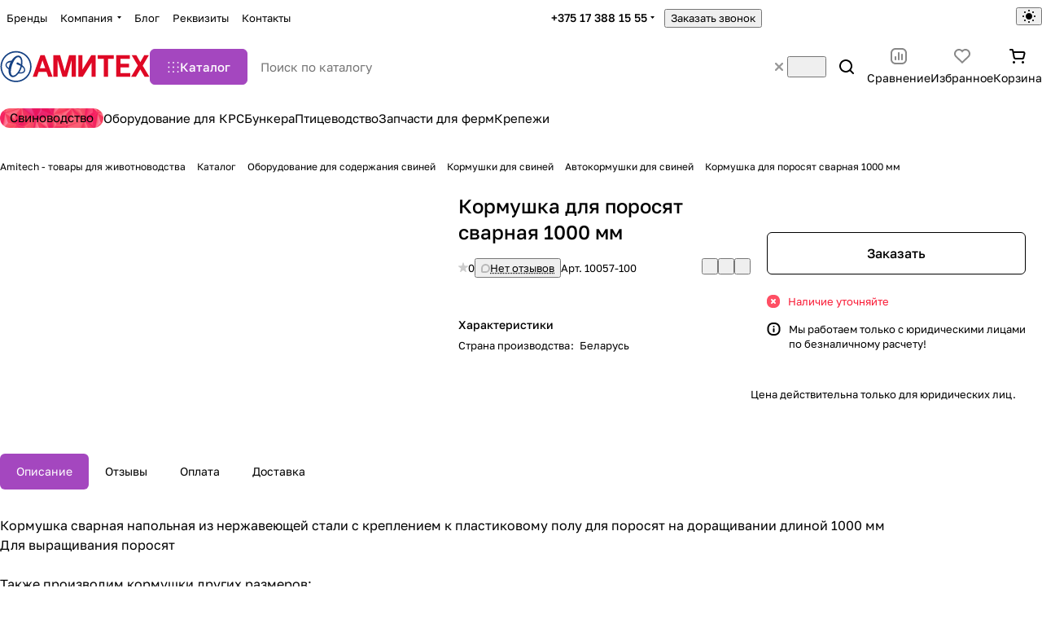

--- FILE ---
content_type: image/svg+xml
request_url: https://amitech.by/upload/CPremier/3b7/30z75v02k473ayqvsi3proa8ajw8owvh.svg
body_size: 2018
content:
<?xml version="1.0" encoding="UTF-8"?>
<!DOCTYPE svg PUBLIC "-//W3C//DTD SVG 1.1//EN" "http://www.w3.org/Graphics/SVG/1.1/DTD/svg11.dtd">
<!-- Creator: CorelDRAW -->
<svg xmlns="http://www.w3.org/2000/svg" xml:space="preserve" width="184px" height="42px" style="shape-rendering:geometricPrecision; text-rendering:geometricPrecision; image-rendering:optimizeQuality; fill-rule:evenodd; clip-rule:evenodd"
viewBox="0 0 184.134 42.0304"
 xmlns:xlink="http://www.w3.org/1999/xlink">
 <defs>
  <style type="text/css">
   <![CDATA[
    .fil0 {fill:none}
    .fil2 {fill:#144083;fill-rule:nonzero}
    .fil1 {fill:#DF0825;fill-rule:nonzero}
   ]]>
  </style>
 </defs>
 <g id="Слой_x0020_1">
  <metadata id="CorelCorpID_0Corel-Layer"/>
  <polygon class="fil0" points="-0,0 184.134,0 184.134,42.0304 -0,42.0304 "/>
  <path class="fil1" d="M64.665 33.379l-5.35485 0 -2.12725 -6.04333 -9.73984 0 -2.00811 6.04333 -5.21898 0 9.49021 -26.5944 5.20196 0 9.75686 26.5944zm-9.05903 -10.5199l-3.35838 -9.87033 -3.2903 9.87033 6.64868 0zm10.0275 10.5199l0 -26.5944 8.29879 0 5.55257 19.5724 5.49499 -19.5724 8.3178 0 0 26.5944 -5.14636 0 0 -20.9352 -6.02574 20.9352 -5.33869 0 -6.00673 -20.9352 0 20.9352 -5.14664 0zm30.6932 -26.5944l5.0431 0 0 17.7028 10.8064 -17.7028 5.36592 0 0 26.5944 -5.03686 0 0 -17.3624 -10.7942 17.3624 -5.38436 0 0 -26.5944zm31.1783 26.5944l0 -22.0929 -7.38537 0 0 -4.50157 19.7852 0 0 4.50157 -7.08213 0 0 22.0929 -5.31769 0zm15.4317 0l0 -26.5944 16.6313 0 0 4.50157 -11.4271 0 0 5.89468 10.5137 0 0 4.47661 -10.5137 0 0 7.23843 11.8923 0 0 4.48314 -17.0966 0zm18.1686 0l8.32744 -13.876 -7.5448 -12.7184 5.74632 0 4.88992 8.54473 4.78212 -8.54473 5.70093 0 -7.57855 12.9164 8.32744 13.678 -5.93383 0 -5.40024 -9.19491 -5.41726 9.19491 -5.8995 0z"/>
  <path class="fil2" d="M19.6771 1.66203c5.27888,0 10.0595,2.14084 13.5194,5.60111 3.46027,3.45998 5.60111,8.24085 5.60111,13.5194 0,5.27859 -2.14084,10.0595 -5.60111,13.5194 -3.45998,3.46027 -8.24055,5.60111 -13.5194,5.60111 -5.27917,0 -10.0595,-2.14084 -13.5194,-5.60111 -3.46027,-3.45998 -5.60111,-8.24085 -5.60111,-13.5194 0,-5.27859 2.14084,-10.0595 5.60111,-13.5194 3.45998,-3.46027 8.24027,-5.60111 13.5194,-5.60111zm-6.72529 13.8553c-2.53658,0.141792 -5.45119,1.29938 -4.63529,4.1303 0.275742,0.957103 1.04689,1.94849 2.42995,2.83905 0.248138,-1.58994 0.684268,-3.25107 1.31769,-4.91481 0.271093,-0.712452 0.568916,-1.39788 0.887658,-2.05455zm-2.39247 8.54739c-2.07808,-1.17531 -3.22608,-2.60486 -3.63345,-4.0196 -0.262956,-0.913227 -0.220533,-1.8157 0.078452,-2.64351l0.000870952 0.000290931c0.979186,-2.70714 4.28139,-4.00682 7.05304,-3.90599 2.88235,-4.68905 6.87696,-7.25788 9.9412,-5.98378 3.07208,1.27788 4.28488,6.03347 3.2839,11.5279 2.10743,1.66926 3.94667,3.82144 3.73398,6.16073 -0.409399,4.49931 -6.10233,4.275 -8.17053,4.04284 -2.72138,3.53611 -6.06949,5.31085 -8.72114,4.20846 -2.66443,-1.10848 -3.93069,-4.83346 -3.56633,-9.38739zm11.174 -8.38002c0.469253,0.213271 2.15798,1.0126 3.9702,2.21377 0.205134,-1.45076 0.249589,-2.91518 0.0691514,-4.30464 -0.201647,-1.55565 -0.83158,-3.51141 -2.44273,-4.18144 -0.144407,-0.0598545 -0.295207,-0.106635 -0.446879,-0.137725 -6.25807,-1.28776 -12.7541,20.2165 -7.79745,22.2772 0.143245,0.0592744 0.294047,0.106345 0.446879,0.137725 1.60127,0.330367 3.11567,-0.613371 4.22532,-1.62975 2.09232,-1.91653 3.67238,-4.6565 4.67365,-7.28752 0.339664,-0.892599 0.63836,-1.8404 0.875165,-2.81465 -2.11033,-1.15381 -4.21137,-1.81309 -4.22357,-1.81774 -0.593321,-0.2493 -0.898699,-0.917587 -0.778117,-1.49347 0.141792,-0.677877 0.817634,-1.23982 1.42839,-0.961752zm2.07721 12.1904c2.03973,0.130171 5.51569,-0.0575307 5.76557,-2.80506 0.147605,-1.62336 -1.11778,-3.03606 -2.71441,-4.155 -0.218791,0.819669 -0.484943,1.64805 -0.800782,2.47731 -0.627899,1.64951 -1.39468,3.15751 -2.25038,4.48275zm8.15339 -19.3794c-3.14443,-3.14472 -7.48888,-5.09031 -12.2869,-5.09031 -4.79772,0 -9.14245,1.94559 -12.2869,5.09031 -3.14473,3.14443 -5.09031,7.48917 -5.09031,12.2869 0,4.79772 1.94559,9.14245 5.09031,12.2869 3.14443,3.14473 7.48917,5.09031 12.2869,5.09031 4.79801,0 9.14245,-1.94559 12.2869,-5.09031 3.14473,-3.14443 5.09031,-7.48917 5.09031,-12.2869 0,-4.79772 -1.94559,-9.14245 -5.09031,-12.2869z"/>
 </g>
</svg>
